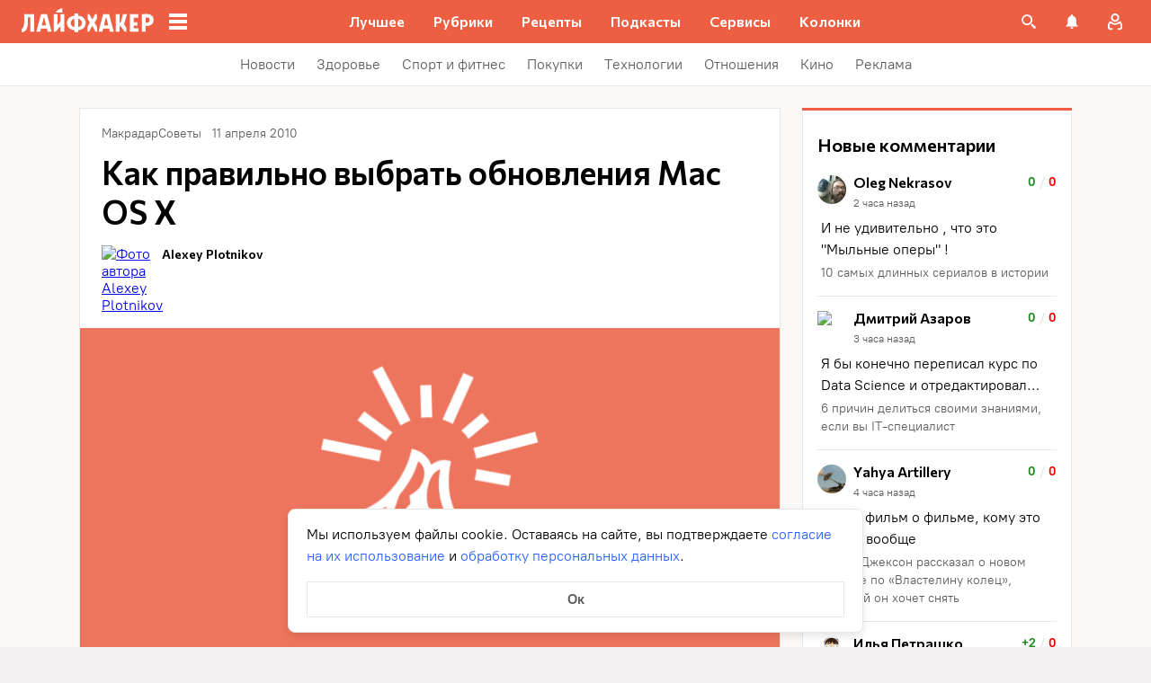

--- FILE ---
content_type: text/css
request_url: https://lifehacker.ru/_nuxt/TheCommentsCrumb-U7_LTdvM.css
body_size: 70
content:
.comments-crumb[data-v-d10d4556]{align-items:center;cursor:pointer;display:flex;text-decoration:none}.comments-crumb[data-v-d10d4556] .svg-asset{height:24px;width:24px}.comments-crumb[data-v-d10d4556] .svg-asset svg{stroke:#969698;stroke-width:2px;fill:none}@media (hover:hover){.comments-crumb:hover span[data-v-d10d4556]{color:#000}.comments-crumb:hover svg[data-v-d10d4556]{stroke:#000}}.comments-crumb span[data-v-d10d4556]{color:#000;color:#5c5c5c;font-family:PT Root,PT Root Fallback,Arial,sans-serif;font-size:14px;font-weight:700;line-height:20px;margin-left:2px}


--- FILE ---
content_type: application/javascript
request_url: https://lifehacker.ru/_nuxt/v7.5-DHOZrP_V.js
body_size: 456
content:
import"./v7.5-CV6R6r4b.js";try{let e=typeof window<"u"?window:typeof global<"u"?global:typeof globalThis<"u"?globalThis:typeof self<"u"?self:{},t=new e.Error().stack;t&&(e._sentryDebugIds=e._sentryDebugIds||{},e._sentryDebugIds[t]="bd56a030-89af-40d6-a39c-3e8eff9929ed",e._sentryDebugIdIdentifier="sentry-dbid-bd56a030-89af-40d6-a39c-3e8eff9929ed")}catch{}const f=["Технологии","Браузеры","Устройства","Веб-сервисы","iOS","macOS","Windows"],r=["Здоровье","Спорт и фитнес"],a=(e,t)=>e.some(o=>o.title===t),c=e=>{if(!e)return"";const{type:t,categories:o,tags:s}=e;if(t==="health")return"Здоровье";if(a(s,"Редакция «Жизнь»"))return"Жизнь";let i="";for(const{title:n}of o){if(n==="Новости")return"Новости";f.includes(n)&&(i="Технологии"),r.includes(n)&&(i=o.some(d=>d.title==="Подкасты")?"":"Здоровье"),n==="Покупки"&&(i="Покупки"),n==="Кино"&&(i="Кино"),n==="Еда"&&(i="Еда")}return i};export{c as g};
//# sourceMappingURL=v7.5-DHOZrP_V.js.map


--- FILE ---
content_type: application/javascript
request_url: https://lifehacker.ru/_nuxt/v7.5-tCu7jxSq.js
body_size: 1244
content:
import{b0 as v,bK as k,bw as m,c0 as y,a$ as A,aT as n,aO as r,aU as d,aW as s,aN as h,aX as p,bB as f,aV as l}from"./v7.5-CV6R6r4b.js";try{let e=typeof window<"u"?window:typeof global<"u"?global:typeof globalThis<"u"?globalThis:typeof self<"u"?self:{},a=new e.Error().stack;a&&(e._sentryDebugIds=e._sentryDebugIds||{},e._sentryDebugIds[a]="2153c290-4a13-4e70-bc15-e1f47391f9fc",e._sentryDebugIdIdentifier="sentry-dbid-2153c290-4a13-4e70-bc15-e1f47391f9fc")}catch{}const $=v({name:"AuthorsExperts",props:{amp:{type:Boolean,default:!1},author:{type:Object,default:null},expert:{type:Object,default:null}},computed:{isTablet(){return{"authors-tablet":!this.$isAMP}}},methods:{checkDescription(e){return e.expertise?"author__about-mt-expertise":"author__about-mt-empty"},trackLinkClick(e,a,i){if(!e.target)return;const o=e.target.closest("a");o&&this.sendAnalytics(a,i,"описанию",o.href)},getAnalyticsLink(e){return y(e)},sendAnalytics(e,a,i,o){const u=k();this.$sendYandexMetrika({level1:"Публичный профиль автора_переход в профиль "+a,level2:m(u.fullPath),level4:o??e.profile,level5:e.name,level6:"Клик по "+i})}}},"$nB4oU-0ihA"),b={key:0,class:"author"},g=["href","data-vars-link-href","data-vars-author-name"],c=["href"],M=["src","alt"],C=["href","data-vars-link-href","data-vars-author-name"],L=["innerHTML"],P=["href","data-vars-link-href","data-vars-expert-name"],T=["href"],D=["src","alt"],w=["href","data-vars-link-href","data-vars-expert-name"],B=["innerHTML"];function j(e,a,i,o,u,I){return r(),n("div",{class:l(["authors",e.isTablet])},[e.author?(r(),n("div",b,[e.$isAMP?(r(),n("a",{key:0,class:"js-author-profile-link",href:e.author.profile,"data-vars-link-href":e.$isAMP?e.getAnalyticsLink(e.author.profile):void 0,"data-vars-author-name":e.$isAMP?e.author.name:void 0},[(r(),h(p("amp-img"),{class:"author__avatar",height:"40",width:"40",src:e.author.avatar,layout:"responsive",alt:`Фото автора ${e.author.name}`},null,8,["src","alt"]))],8,g)):(r(),n("a",{key:1,href:e.author.profile,onClick:a[0]||(a[0]=t=>e.sendAnalytics(e.author,"автора","автору"))},[s("img",{class:"author__avatar",src:e.author.avatar,alt:`Фото автора ${e.author.name}`},null,8,M)],8,c)),s("div",{class:l(["author__about mr-3",e.checkDescription(e.author)])},[s("a",{class:"author__name js-author-profile-link",href:e.author.profile,"data-vars-link-href":e.$isAMP?e.getAnalyticsLink(e.author.profile):void 0,"data-vars-author-name":e.$isAMP?e.author.name:void 0,onClick:a[1]||(a[1]=t=>e.sendAnalytics(e.author,"автора","автору"))},f(e.author.name),9,C),s("p",{class:"author__description",onClick:a[2]||(a[2]=t=>e.trackLinkClick(t,"автора")),innerHTML:e.author.expertise},null,8,L)],2)])):d("",!0),e.expert&&e.expert.name?(r(),n("div",{key:1,class:l(["author",e.isTablet])},[e.$isAMP?(r(),n("a",{key:0,class:"js-expert-profile-link",href:e.expert.profile,"data-vars-link-href":e.$isAMP?e.getAnalyticsLink(e.expert.profile):void 0,"data-vars-expert-name":e.$isAMP?e.expert.name:void 0},[(r(),h(p("amp-img"),{class:"author__avatar",height:"40",width:"40",src:e.expert.avatar,layout:"responsive",alt:`Фото эксперта ${e.expert.name}`},null,8,["src","alt"]))],8,P)):(r(),n("a",{key:1,href:e.expert.profile,onClick:a[3]||(a[3]=t=>e.sendAnalytics(e.expert,"эксперта","эксперту"))},[s("img",{class:"author__avatar",src:e.expert.avatar,alt:`Фото эксперта ${e.expert.name}`},null,8,D)],8,T)),s("div",{class:l(["author__about",e.checkDescription(e.expert)])},[s("a",{class:"author__name js-expert-profile-link",href:e.expert.profile,"data-vars-link-href":e.$isAMP?e.getAnalyticsLink(e.expert.profile):void 0,"data-vars-expert-name":e.$isAMP?e.expert.name:void 0,onClick:a[4]||(a[4]=t=>e.sendAnalytics(e.expert,"эксперта","эксперту"))},f(e.expert.name),9,w),s("p",{class:"author__description",onClick:a[5]||(a[5]=t=>e.trackLinkClick(t,"эксперта")),innerHTML:e.expert.expertise},null,8,B)],2)],2)):d("",!0)],2)}const N=A($,[["render",j]]);export{N as A};
//# sourceMappingURL=v7.5-tCu7jxSq.js.map
